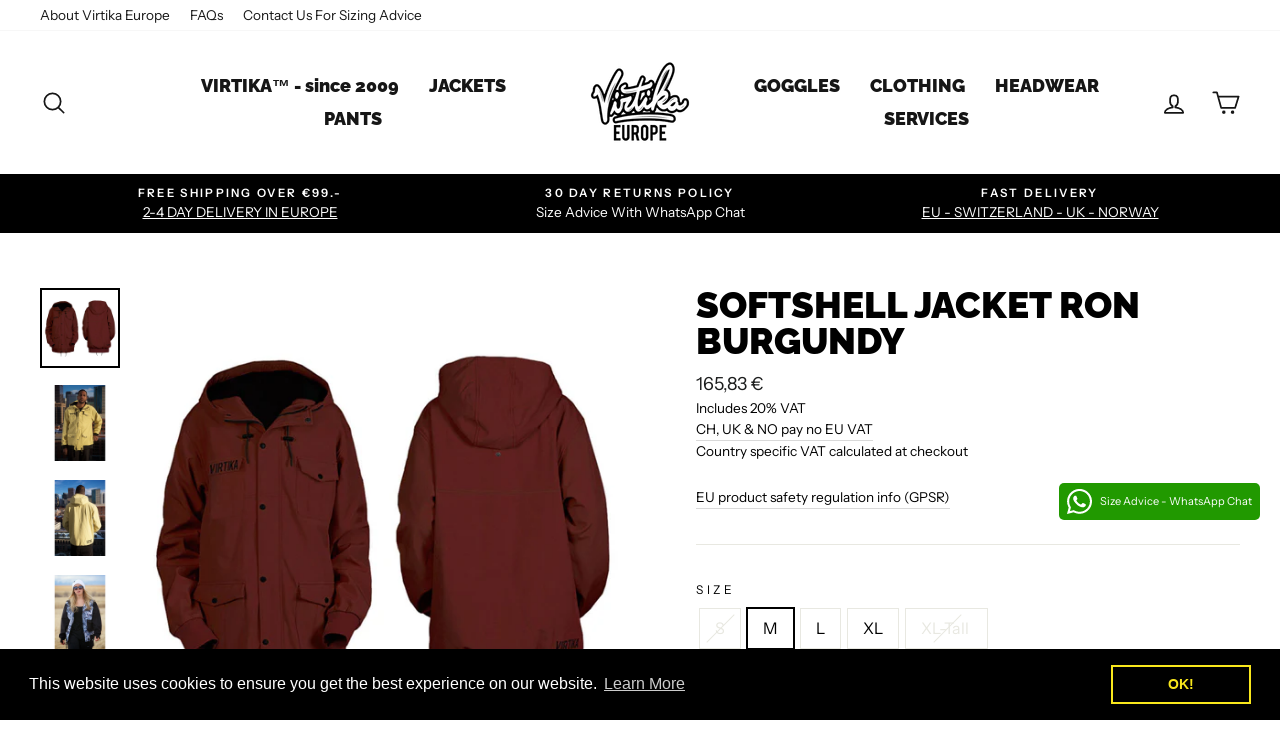

--- FILE ---
content_type: text/html; charset=UTF-8
request_url: https://player.vimeo.com/video/304276020
body_size: 6330
content:
<!DOCTYPE html>
<html lang="en">
<head>
  <meta charset="utf-8">
  <meta name="viewport" content="width=device-width,initial-scale=1,user-scalable=yes">
  
  <link rel="canonical" href="https://player.vimeo.com/video/304276020">
  <meta name="googlebot" content="noindex,indexifembedded">
  
  
  <title>Soft Shell Features on Vimeo</title>
  <style>
      body, html, .player, .fallback {
          overflow: hidden;
          width: 100%;
          height: 100%;
          margin: 0;
          padding: 0;
      }
      .fallback {
          
              background-color: transparent;
          
      }
      .player.loading { opacity: 0; }
      .fallback iframe {
          position: fixed;
          left: 0;
          top: 0;
          width: 100%;
          height: 100%;
      }
  </style>
  <link rel="modulepreload" href="https://f.vimeocdn.com/p/4.46.25/js/player.module.js" crossorigin="anonymous">
  <link rel="modulepreload" href="https://f.vimeocdn.com/p/4.46.25/js/vendor.module.js" crossorigin="anonymous">
  <link rel="preload" href="https://f.vimeocdn.com/p/4.46.25/css/player.css" as="style">
</head>

<body>


<div class="vp-placeholder">
    <style>
        .vp-placeholder,
        .vp-placeholder-thumb,
        .vp-placeholder-thumb::before,
        .vp-placeholder-thumb::after {
            position: absolute;
            top: 0;
            bottom: 0;
            left: 0;
            right: 0;
        }
        .vp-placeholder {
            visibility: hidden;
            width: 100%;
            max-height: 100%;
            height: calc(1080 / 1920 * 100vw);
            max-width: calc(1920 / 1080 * 100vh);
            margin: auto;
        }
        .vp-placeholder-carousel {
            display: none;
            background-color: #000;
            position: absolute;
            left: 0;
            right: 0;
            bottom: -60px;
            height: 60px;
        }
    </style>

    

    
        <style>
            .vp-placeholder-thumb {
                overflow: hidden;
                width: 100%;
                max-height: 100%;
                margin: auto;
            }
            .vp-placeholder-thumb::before,
            .vp-placeholder-thumb::after {
                content: "";
                display: block;
                filter: blur(7px);
                margin: 0;
                background: url(https://i.vimeocdn.com/video/743497065-85f1c5c3069cc3ea9a274eb69845262e5fb2a9ded7af40bfd7a3503a3d290d2f-d?mw=80&q=85) 50% 50% / contain no-repeat;
            }
            .vp-placeholder-thumb::before {
                 
                margin: -30px;
            }
        </style>
    

    <div class="vp-placeholder-thumb"></div>
    <div class="vp-placeholder-carousel"></div>
    <script>function placeholderInit(t,h,d,s,n,o){var i=t.querySelector(".vp-placeholder"),v=t.querySelector(".vp-placeholder-thumb");if(h){var p=function(){try{return window.self!==window.top}catch(a){return!0}}(),w=200,y=415,r=60;if(!p&&window.innerWidth>=w&&window.innerWidth<y){i.style.bottom=r+"px",i.style.maxHeight="calc(100vh - "+r+"px)",i.style.maxWidth="calc("+n+" / "+o+" * (100vh - "+r+"px))";var f=t.querySelector(".vp-placeholder-carousel");f.style.display="block"}}if(d){var e=new Image;e.onload=function(){var a=n/o,c=e.width/e.height;if(c<=.95*a||c>=1.05*a){var l=i.getBoundingClientRect(),g=l.right-l.left,b=l.bottom-l.top,m=window.innerWidth/g*100,x=window.innerHeight/b*100;v.style.height="calc("+e.height+" / "+e.width+" * "+m+"vw)",v.style.maxWidth="calc("+e.width+" / "+e.height+" * "+x+"vh)"}i.style.visibility="visible"},e.src=s}else i.style.visibility="visible"}
</script>
    <script>placeholderInit(document,  false ,  true , "https://i.vimeocdn.com/video/743497065-85f1c5c3069cc3ea9a274eb69845262e5fb2a9ded7af40bfd7a3503a3d290d2f-d?mw=80\u0026q=85",  1920 ,  1080 );</script>
</div>

<div id="player" class="player"></div>
<script>window.playerConfig = {"cdn_url":"https://f.vimeocdn.com","vimeo_api_url":"api.vimeo.com","request":{"files":{"dash":{"cdns":{"akfire_interconnect_quic":{"avc_url":"https://vod-adaptive-ak.vimeocdn.com/exp=1768809536~acl=%2F8b5b283a-8a24-4e7c-8ee5-d9cbb288f3af%2Fpsid%3D04afda465ac4087f2c684d6f73a3dd61d35849a11d9b3444c7907ea73a5af0f5%2F%2A~hmac=eed6bccee05bf8a3c633e35ca3f32e5012a3858e046913878239b398a4105098/8b5b283a-8a24-4e7c-8ee5-d9cbb288f3af/psid=04afda465ac4087f2c684d6f73a3dd61d35849a11d9b3444c7907ea73a5af0f5/v2/playlist/av/primary/playlist.json?omit=av1-hevc\u0026pathsig=8c953e4f~K8cYLU4kduGoUA0RKDIUOJS3saOGxo-5_FjvCbrjE1g\u0026r=dXM%3D\u0026rh=2tPfZR","origin":"gcs","url":"https://vod-adaptive-ak.vimeocdn.com/exp=1768809536~acl=%2F8b5b283a-8a24-4e7c-8ee5-d9cbb288f3af%2Fpsid%3D04afda465ac4087f2c684d6f73a3dd61d35849a11d9b3444c7907ea73a5af0f5%2F%2A~hmac=eed6bccee05bf8a3c633e35ca3f32e5012a3858e046913878239b398a4105098/8b5b283a-8a24-4e7c-8ee5-d9cbb288f3af/psid=04afda465ac4087f2c684d6f73a3dd61d35849a11d9b3444c7907ea73a5af0f5/v2/playlist/av/primary/playlist.json?pathsig=8c953e4f~K8cYLU4kduGoUA0RKDIUOJS3saOGxo-5_FjvCbrjE1g\u0026r=dXM%3D\u0026rh=2tPfZR"},"fastly_skyfire":{"avc_url":"https://skyfire.vimeocdn.com/1768809536-0x90b1f5fcacfdb69f7afab78b0e318b02d317a1e4/8b5b283a-8a24-4e7c-8ee5-d9cbb288f3af/psid=04afda465ac4087f2c684d6f73a3dd61d35849a11d9b3444c7907ea73a5af0f5/v2/playlist/av/primary/playlist.json?omit=av1-hevc\u0026pathsig=8c953e4f~K8cYLU4kduGoUA0RKDIUOJS3saOGxo-5_FjvCbrjE1g\u0026r=dXM%3D\u0026rh=2tPfZR","origin":"gcs","url":"https://skyfire.vimeocdn.com/1768809536-0x90b1f5fcacfdb69f7afab78b0e318b02d317a1e4/8b5b283a-8a24-4e7c-8ee5-d9cbb288f3af/psid=04afda465ac4087f2c684d6f73a3dd61d35849a11d9b3444c7907ea73a5af0f5/v2/playlist/av/primary/playlist.json?pathsig=8c953e4f~K8cYLU4kduGoUA0RKDIUOJS3saOGxo-5_FjvCbrjE1g\u0026r=dXM%3D\u0026rh=2tPfZR"}},"default_cdn":"akfire_interconnect_quic","separate_av":true,"streams":[{"profile":"164","id":"0fd5fa67-e4d3-49d7-879f-2723efaf4d5b","fps":29.97,"quality":"360p"},{"profile":"165","id":"1e3a8f14-4f18-483c-9209-8ccaab87c73c","fps":29.97,"quality":"540p"},{"profile":"175","id":"2e4ac972-0605-4568-9b02-e332f5bbc549","fps":29.97,"quality":"1080p"},{"profile":"174","id":"d64f4753-9f26-4d2a-888b-b7cf59d9e2df","fps":29.97,"quality":"720p"}],"streams_avc":[{"profile":"174","id":"d64f4753-9f26-4d2a-888b-b7cf59d9e2df","fps":29.97,"quality":"720p"},{"profile":"164","id":"0fd5fa67-e4d3-49d7-879f-2723efaf4d5b","fps":29.97,"quality":"360p"},{"profile":"165","id":"1e3a8f14-4f18-483c-9209-8ccaab87c73c","fps":29.97,"quality":"540p"},{"profile":"175","id":"2e4ac972-0605-4568-9b02-e332f5bbc549","fps":29.97,"quality":"1080p"}]},"hls":{"cdns":{"akfire_interconnect_quic":{"avc_url":"https://vod-adaptive-ak.vimeocdn.com/exp=1768809536~acl=%2F8b5b283a-8a24-4e7c-8ee5-d9cbb288f3af%2Fpsid%3D04afda465ac4087f2c684d6f73a3dd61d35849a11d9b3444c7907ea73a5af0f5%2F%2A~hmac=eed6bccee05bf8a3c633e35ca3f32e5012a3858e046913878239b398a4105098/8b5b283a-8a24-4e7c-8ee5-d9cbb288f3af/psid=04afda465ac4087f2c684d6f73a3dd61d35849a11d9b3444c7907ea73a5af0f5/v2/playlist/av/primary/playlist.m3u8?locale=en\u0026omit=av1-hevc-opus\u0026pathsig=8c953e4f~tS82_QffsFuxzuDUa6s8un_kedRzbtu8yuzlE3f_UF8\u0026r=dXM%3D\u0026rh=2tPfZR\u0026sf=fmp4","origin":"gcs","url":"https://vod-adaptive-ak.vimeocdn.com/exp=1768809536~acl=%2F8b5b283a-8a24-4e7c-8ee5-d9cbb288f3af%2Fpsid%3D04afda465ac4087f2c684d6f73a3dd61d35849a11d9b3444c7907ea73a5af0f5%2F%2A~hmac=eed6bccee05bf8a3c633e35ca3f32e5012a3858e046913878239b398a4105098/8b5b283a-8a24-4e7c-8ee5-d9cbb288f3af/psid=04afda465ac4087f2c684d6f73a3dd61d35849a11d9b3444c7907ea73a5af0f5/v2/playlist/av/primary/playlist.m3u8?locale=en\u0026omit=opus\u0026pathsig=8c953e4f~tS82_QffsFuxzuDUa6s8un_kedRzbtu8yuzlE3f_UF8\u0026r=dXM%3D\u0026rh=2tPfZR\u0026sf=fmp4"},"fastly_skyfire":{"avc_url":"https://skyfire.vimeocdn.com/1768809536-0x90b1f5fcacfdb69f7afab78b0e318b02d317a1e4/8b5b283a-8a24-4e7c-8ee5-d9cbb288f3af/psid=04afda465ac4087f2c684d6f73a3dd61d35849a11d9b3444c7907ea73a5af0f5/v2/playlist/av/primary/playlist.m3u8?locale=en\u0026omit=av1-hevc-opus\u0026pathsig=8c953e4f~tS82_QffsFuxzuDUa6s8un_kedRzbtu8yuzlE3f_UF8\u0026r=dXM%3D\u0026rh=2tPfZR\u0026sf=fmp4","origin":"gcs","url":"https://skyfire.vimeocdn.com/1768809536-0x90b1f5fcacfdb69f7afab78b0e318b02d317a1e4/8b5b283a-8a24-4e7c-8ee5-d9cbb288f3af/psid=04afda465ac4087f2c684d6f73a3dd61d35849a11d9b3444c7907ea73a5af0f5/v2/playlist/av/primary/playlist.m3u8?locale=en\u0026omit=opus\u0026pathsig=8c953e4f~tS82_QffsFuxzuDUa6s8un_kedRzbtu8yuzlE3f_UF8\u0026r=dXM%3D\u0026rh=2tPfZR\u0026sf=fmp4"}},"default_cdn":"akfire_interconnect_quic","separate_av":true}},"file_codecs":{"av1":[],"avc":["d64f4753-9f26-4d2a-888b-b7cf59d9e2df","0fd5fa67-e4d3-49d7-879f-2723efaf4d5b","1e3a8f14-4f18-483c-9209-8ccaab87c73c","2e4ac972-0605-4568-9b02-e332f5bbc549"],"hevc":{"dvh1":[],"hdr":[],"sdr":[]}},"lang":"en","referrer":"https://www.virtika.eu/en-je/products/soft-shell-jacket-ron-burgundy-maroon","cookie_domain":".vimeo.com","signature":"e6ba912e17f6f8e031b453c343e75657","timestamp":1768805936,"expires":3600,"thumb_preview":{"url":"https://videoapi-sprites.vimeocdn.com/video-sprites/image/1d045f1a-e34f-4bba-b04d-c534f4cb3de8.0.jpeg?ClientID=sulu\u0026Expires=1768809535\u0026Signature=90fbf6495d75df5b2278da15a626aace1f18696b","height":2880,"width":4260,"frame_height":240,"frame_width":426,"columns":10,"frames":120},"currency":"USD","session":"adbbad0b70880a0ee07a7dcaadfd58ac7636de8c1768805936","cookie":{"volume":1,"quality":null,"hd":0,"captions":null,"transcript":null,"captions_styles":{"color":null,"fontSize":null,"fontFamily":null,"fontOpacity":null,"bgOpacity":null,"windowColor":null,"windowOpacity":null,"bgColor":null,"edgeStyle":null},"audio_language":null,"audio_kind":null,"qoe_survey_vote":0},"build":{"backend":"31e9776","js":"4.46.25"},"urls":{"js":"https://f.vimeocdn.com/p/4.46.25/js/player.js","js_base":"https://f.vimeocdn.com/p/4.46.25/js","js_module":"https://f.vimeocdn.com/p/4.46.25/js/player.module.js","js_vendor_module":"https://f.vimeocdn.com/p/4.46.25/js/vendor.module.js","locales_js":{"de-DE":"https://f.vimeocdn.com/p/4.46.25/js/player.de-DE.js","en":"https://f.vimeocdn.com/p/4.46.25/js/player.js","es":"https://f.vimeocdn.com/p/4.46.25/js/player.es.js","fr-FR":"https://f.vimeocdn.com/p/4.46.25/js/player.fr-FR.js","ja-JP":"https://f.vimeocdn.com/p/4.46.25/js/player.ja-JP.js","ko-KR":"https://f.vimeocdn.com/p/4.46.25/js/player.ko-KR.js","pt-BR":"https://f.vimeocdn.com/p/4.46.25/js/player.pt-BR.js","zh-CN":"https://f.vimeocdn.com/p/4.46.25/js/player.zh-CN.js"},"ambisonics_js":"https://f.vimeocdn.com/p/external/ambisonics.min.js","barebone_js":"https://f.vimeocdn.com/p/4.46.25/js/barebone.js","chromeless_js":"https://f.vimeocdn.com/p/4.46.25/js/chromeless.js","three_js":"https://f.vimeocdn.com/p/external/three.rvimeo.min.js","vuid_js":"https://f.vimeocdn.com/js_opt/modules/utils/vuid.min.js","hive_sdk":"https://f.vimeocdn.com/p/external/hive-sdk.js","hive_interceptor":"https://f.vimeocdn.com/p/external/hive-interceptor.js","proxy":"https://player.vimeo.com/static/proxy.html","css":"https://f.vimeocdn.com/p/4.46.25/css/player.css","chromeless_css":"https://f.vimeocdn.com/p/4.46.25/css/chromeless.css","fresnel":"https://arclight.vimeo.com/add/player-stats","player_telemetry_url":"https://arclight.vimeo.com/player-events","telemetry_base":"https://lensflare.vimeo.com"},"flags":{"plays":1,"dnt":0,"autohide_controls":0,"preload_video":"metadata_on_hover","qoe_survey_forced":0,"ai_widget":0,"ecdn_delta_updates":0,"disable_mms":0,"check_clip_skipping_forward":0},"country":"US","client":{"ip":"3.145.157.67"},"ab_tests":{"cross_origin_texttracks":{"group":"variant","track":false,"data":null}},"atid":"3552321956.1768805936","ai_widget_signature":"ba171396b262468d4954393c93505efbdb3a9903eac8c7b16d269d7b56743951_1768809536","config_refresh_url":"https://player.vimeo.com/video/304276020/config/request?atid=3552321956.1768805936\u0026expires=3600\u0026referrer=https%3A%2F%2Fwww.virtika.eu%2Fen-je%2Fproducts%2Fsoft-shell-jacket-ron-burgundy-maroon\u0026session=adbbad0b70880a0ee07a7dcaadfd58ac7636de8c1768805936\u0026signature=e6ba912e17f6f8e031b453c343e75657\u0026time=1768805936\u0026v=1"},"player_url":"player.vimeo.com","video":{"id":304276020,"title":"Soft Shell Features","width":1920,"height":1080,"duration":61,"url":"","share_url":"https://vimeo.com/304276020","embed_code":"\u003ciframe title=\"vimeo-player\" src=\"https://player.vimeo.com/video/304276020?h=fb62610dc0\" width=\"640\" height=\"360\" frameborder=\"0\" referrerpolicy=\"strict-origin-when-cross-origin\" allow=\"autoplay; fullscreen; picture-in-picture; clipboard-write; encrypted-media; web-share\"   allowfullscreen\u003e\u003c/iframe\u003e","default_to_hd":0,"privacy":"disable","embed_permission":"public","thumbnail_url":"https://i.vimeocdn.com/video/743497065-85f1c5c3069cc3ea9a274eb69845262e5fb2a9ded7af40bfd7a3503a3d290d2f-d","owner":{"id":1035653,"name":"Virtika","img":"https://i.vimeocdn.com/portrait/7521994_60x60?sig=bb15b4e247aa8c8667e22fa0c9b45bb862dddff614d0d1ae9fcf721dde898712\u0026v=1\u0026region=us","img_2x":"https://i.vimeocdn.com/portrait/7521994_60x60?sig=bb15b4e247aa8c8667e22fa0c9b45bb862dddff614d0d1ae9fcf721dde898712\u0026v=1\u0026region=us","url":"https://vimeo.com/virtika","account_type":"plus"},"spatial":0,"live_event":null,"version":{"current":null,"available":[{"id":672439285,"file_id":1165896086,"is_current":true}]},"unlisted_hash":null,"rating":{"id":6},"fps":29.97,"bypass_token":"eyJ0eXAiOiJKV1QiLCJhbGciOiJIUzI1NiJ9.eyJjbGlwX2lkIjozMDQyNzYwMjAsImV4cCI6MTc2ODgwOTU0MH0.GnMWS3UfaUzrvIaPrgxON9l-YGAbOAUxVPcQQBYPISE","channel_layout":"stereo","ai":0,"locale":"en"},"user":{"id":0,"team_id":0,"team_origin_user_id":0,"account_type":"none","liked":0,"watch_later":0,"owner":0,"mod":0,"logged_in":0,"private_mode_enabled":0,"vimeo_api_client_token":"eyJhbGciOiJIUzI1NiIsInR5cCI6IkpXVCJ9.eyJzZXNzaW9uX2lkIjoiYWRiYmFkMGI3MDg4MGEwZWUwN2E3ZGNhYWRmZDU4YWM3NjM2ZGU4YzE3Njg4MDU5MzYiLCJleHAiOjE3Njg4MDk1MzYsImFwcF9pZCI6MTE4MzU5LCJzY29wZXMiOiJwdWJsaWMgc3RhdHMifQ.s_cAK8zDRrdLgh69EOwge7UqtT-o7FNLW73vmNtYL2I"},"view":1,"vimeo_url":"vimeo.com","embed":{"audio_track":"","autoplay":0,"autopause":1,"dnt":0,"editor":0,"keyboard":1,"log_plays":1,"loop":0,"muted":0,"on_site":0,"texttrack":"","transparent":1,"outro":"videos","playsinline":1,"quality":null,"player_id":"","api":null,"app_id":"","color":"","color_one":"000000","color_two":"00adef","color_three":"ffffff","color_four":"000000","context":"embed.main","settings":{"auto_pip":1,"badge":0,"byline":0,"collections":0,"color":0,"force_color_one":0,"force_color_two":0,"force_color_three":0,"force_color_four":0,"embed":1,"fullscreen":1,"like":1,"logo":0,"playbar":1,"portrait":0,"pip":1,"share":1,"spatial_compass":0,"spatial_label":0,"speed":0,"title":0,"volume":1,"watch_later":0,"watch_full_video":1,"controls":1,"airplay":1,"audio_tracks":1,"chapters":1,"chromecast":1,"cc":1,"transcript":1,"quality":1,"play_button_position":0,"ask_ai":0,"skipping_forward":1,"debug_payload_collection_policy":"default"},"create_interactive":{"has_create_interactive":false,"viddata_url":""},"min_quality":null,"max_quality":null,"initial_quality":null,"prefer_mms":1}}</script>
<script>const fullscreenSupported="exitFullscreen"in document||"webkitExitFullscreen"in document||"webkitCancelFullScreen"in document||"mozCancelFullScreen"in document||"msExitFullscreen"in document||"webkitEnterFullScreen"in document.createElement("video");var isIE=checkIE(window.navigator.userAgent),incompatibleBrowser=!fullscreenSupported||isIE;window.noModuleLoading=!1,window.dynamicImportSupported=!1,window.cssLayersSupported=typeof CSSLayerBlockRule<"u",window.isInIFrame=function(){try{return window.self!==window.top}catch(e){return!0}}(),!window.isInIFrame&&/twitter/i.test(navigator.userAgent)&&window.playerConfig.video.url&&(window.location=window.playerConfig.video.url),window.playerConfig.request.lang&&document.documentElement.setAttribute("lang",window.playerConfig.request.lang),window.loadScript=function(e){var n=document.getElementsByTagName("script")[0];n&&n.parentNode?n.parentNode.insertBefore(e,n):document.head.appendChild(e)},window.loadVUID=function(){if(!window.playerConfig.request.flags.dnt&&!window.playerConfig.embed.dnt){window._vuid=[["pid",window.playerConfig.request.session]];var e=document.createElement("script");e.async=!0,e.src=window.playerConfig.request.urls.vuid_js,window.loadScript(e)}},window.loadCSS=function(e,n){var i={cssDone:!1,startTime:new Date().getTime(),link:e.createElement("link")};return i.link.rel="stylesheet",i.link.href=n,e.getElementsByTagName("head")[0].appendChild(i.link),i.link.onload=function(){i.cssDone=!0},i},window.loadLegacyJS=function(e,n){if(incompatibleBrowser){var i=e.querySelector(".vp-placeholder");i&&i.parentNode&&i.parentNode.removeChild(i);let a=`/video/${window.playerConfig.video.id}/fallback`;window.playerConfig.request.referrer&&(a+=`?referrer=${window.playerConfig.request.referrer}`),n.innerHTML=`<div class="fallback"><iframe title="unsupported message" src="${a}" frameborder="0"></iframe></div>`}else{n.className="player loading";var t=window.loadCSS(e,window.playerConfig.request.urls.css),r=e.createElement("script"),o=!1;r.src=window.playerConfig.request.urls.js,window.loadScript(r),r["onreadystatechange"in r?"onreadystatechange":"onload"]=function(){!o&&(!this.readyState||this.readyState==="loaded"||this.readyState==="complete")&&(o=!0,playerObject=new VimeoPlayer(n,window.playerConfig,t.cssDone||{link:t.link,startTime:t.startTime}))},window.loadVUID()}};function checkIE(e){e=e&&e.toLowerCase?e.toLowerCase():"";function n(r){return r=r.toLowerCase(),new RegExp(r).test(e);return browserRegEx}var i=n("msie")?parseFloat(e.replace(/^.*msie (\d+).*$/,"$1")):!1,t=n("trident")?parseFloat(e.replace(/^.*trident\/(\d+)\.(\d+).*$/,"$1.$2"))+4:!1;return i||t}
</script>
<script nomodule>
  window.noModuleLoading = true;
  var playerEl = document.getElementById('player');
  window.loadLegacyJS(document, playerEl);
</script>
<script type="module">try{import("").catch(()=>{})}catch(t){}window.dynamicImportSupported=!0;
</script>
<script type="module">if(!window.dynamicImportSupported||!window.cssLayersSupported){if(!window.noModuleLoading){window.noModuleLoading=!0;var playerEl=document.getElementById("player");window.loadLegacyJS(document,playerEl)}var moduleScriptLoader=document.getElementById("js-module-block");moduleScriptLoader&&moduleScriptLoader.parentElement.removeChild(moduleScriptLoader)}
</script>
<script type="module" id="js-module-block">if(!window.noModuleLoading&&window.dynamicImportSupported&&window.cssLayersSupported){const n=document.getElementById("player"),e=window.loadCSS(document,window.playerConfig.request.urls.css);import(window.playerConfig.request.urls.js_module).then(function(o){new o.VimeoPlayer(n,window.playerConfig,e.cssDone||{link:e.link,startTime:e.startTime}),window.loadVUID()}).catch(function(o){throw/TypeError:[A-z ]+import[A-z ]+module/gi.test(o)&&window.loadLegacyJS(document,n),o})}
</script>

<script type="application/ld+json">{"embedUrl":"https://player.vimeo.com/video/304276020?h=fb62610dc0","thumbnailUrl":"https://i.vimeocdn.com/video/743497065-85f1c5c3069cc3ea9a274eb69845262e5fb2a9ded7af40bfd7a3503a3d290d2f-d?f=webp","name":"Soft Shell Features","description":"Our soft shells are the perfect combination of tech and features for on/off the hill.","duration":"PT61S","uploadDate":"2018-12-03T21:15:05-05:00","@context":"https://schema.org/","@type":"VideoObject"}</script>

</body>
</html>


--- FILE ---
content_type: image/svg+xml
request_url: https://distribute.audien.ai/ZXO8ts1o/CH-Switzerland.svg
body_size: -189
content:
<svg width="16" height="12" viewBox="0 0 16 12" fill="none" xmlns="http://www.w3.org/2000/svg">
<mask id="mask0_270_54974" style="mask-type:luminance" maskUnits="userSpaceOnUse" x="0" y="0" width="16" height="12">
<rect width="16" height="12" fill="white"/>
</mask>
<g mask="url(#mask0_270_54974)">
<path fill-rule="evenodd" clip-rule="evenodd" d="M0 0V12H16V0H0Z" fill="#E31D1C"/>
<mask id="mask1_270_54974" style="mask-type:luminance" maskUnits="userSpaceOnUse" x="0" y="0" width="16" height="12">
<path fill-rule="evenodd" clip-rule="evenodd" d="M0 0V12H16V0H0Z" fill="white"/>
</mask>
<g mask="url(#mask1_270_54974)">
<path fill-rule="evenodd" clip-rule="evenodd" d="M9 3H7V5H5V7H7V9H9V7H11V5H9V3Z" fill="#F1F9FF"/>
</g>
</g>
</svg>


--- FILE ---
content_type: image/svg+xml
request_url: https://distribute.audien.ai/ZXO8ts1o/DE-Germany.svg
body_size: -205
content:
<svg width="16" height="12" viewBox="0 0 16 12" fill="none" xmlns="http://www.w3.org/2000/svg">
<mask id="mask0_270_54982" style="mask-type:luminance" maskUnits="userSpaceOnUse" x="0" y="0" width="16" height="12">
<rect width="16" height="12" rx="-1" fill="white"/>
</mask>
<g mask="url(#mask0_270_54982)">
<path fill-rule="evenodd" clip-rule="evenodd" d="M0 8H16V12H0V8Z" fill="#FFD018"/>
<path fill-rule="evenodd" clip-rule="evenodd" d="M0 4H16V8H0V4Z" fill="#E31D1C"/>
<path fill-rule="evenodd" clip-rule="evenodd" d="M0 0H16V4H0V0Z" fill="#272727"/>
</g>
</svg>
